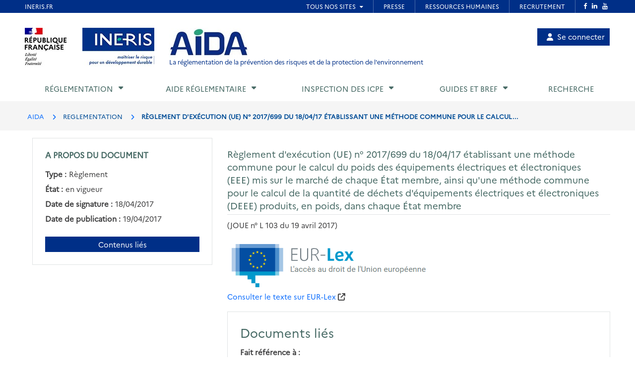

--- FILE ---
content_type: text/html; charset=UTF-8
request_url: https://aida.ineris.fr/reglementation/reglement-dexecution-ue-ndeg-2017699-180417-etablissant-methode-commune-calcul-poids
body_size: 35389
content:
<!DOCTYPE html>
<html lang="fr" dir="ltr">
  <head>
    <meta charset="utf-8" />
<noscript><style>form.antibot * :not(.antibot-message) { display: none !important; }</style>
</noscript><meta name="Generator" content="Drupal 10 (https://www.drupal.org)" />
<meta name="MobileOptimized" content="width" />
<meta name="HandheldFriendly" content="true" />
<meta name="viewport" content="width=device-width, initial-scale=1.0" />
<link rel="icon" href="/themes/custom/aida/images/favicon.png" type="image/png" />

      <title>Règlement d'exécution (UE) n° 2017/699 du 18/04/17 établissant une méthode commune pour le calcul du poids des équipements électriques et électroniques (EEE) mis sur le marché de chaque État membre, ainsi qu'une méthode commune pour le calcul de la quantité de déchets d'équipements électriques et électroniques (DEEE) produits, en poids, dans chaque État membre | AIDA</title>
      <link rel="stylesheet" media="all" href="/sites/default/files/css/css_lr4vzSAIMMLiJIjBjbTSehdOnQ24lNIike2VnR4aDpo.css?delta=0&amp;language=fr&amp;theme=aida&amp;include=eJxLSkzOji_JB6IC_SQEOz4zOT9PJzMvtSizuEQ_ubhYp7iyuCQ1F6imOFWnLDO1vFgfTOrl5qeU5qQCAO_6G-o" />
<link rel="stylesheet" media="all" href="/sites/default/files/css/css_Y0SD9yV5xDp1bzzuhQskfCJGwY935_IAJwvbud99MDg.css?delta=1&amp;language=fr&amp;theme=aida&amp;include=eJxLSkzOji_JB6IC_SQEOz4zOT9PJzMvtSizuEQ_ubhYp7iyuCQ1F6imOFWnLDO1vFgfTOrl5qeU5qQCAO_6G-o" />

      <script src="/sites/default/files/js/js_4LQuTVoCVNZ6j0P_5riM7qpGR3G5tI_PE_EH0a_sDuw.js?scope=header&amp;delta=0&amp;language=fr&amp;theme=aida&amp;include=eJxNyEEKwDAIBdELpeRIYuMvMS1a1PvTLgOzeAyrcA88XBAabgUrYhvTo508bir_e_tmWtnUEJrVVx6XeyH2M8GC-ABKCCMz"></script>

  </head>

  <body>
          <style>
  .conteneur_surheader {
    position: relative;
  }
  .conteneur_surheader iframe {
    position: absolute;
    top: 0;
    left: 0;
    width: 100%;
    height: 100%;
    display: block;
    z-index: 5000
  }
  #iframe-surheader {
    border: 0;
  }
</style>

<div class="conteneur_surheader">
  <iframe
    id="iframe-surheader"
    src="https://www.ineris.fr/fr/surheader"
    scrolling="no"
  ></iframe>
  <div style="height:26px"></div>
</div>

<script type="text/javascript">
  var iframe = document.getElementById("iframe-surheader");

  /**
   * Resize Iframe, receiveing order from script inside Iframe.
   * @param evt
   */
  function resizeBody(evt) {
    var body = document.body,
      html = document.documentElement;

    // Set large height to be sure to display all surheader
    var height = 2000;
    var action = evt.data;
    if (action == 'enlarge') {
      iframe.style.height = height + 'px';
    }
    else if (action == 'shrink') {
      iframe.style.height = '26px';
    }
  }

  if (window.addEventListener) {
    // For standards-compliant web browsers
    window.addEventListener("message", resizeBody, false);
  }
  else {
    window.attachEvent("onmessage", resizeBody);
  }

</script>
    
        <a href="#main-content" class="visually-hidden focusable">
      Aller au contenu principal
    </a>
    
      <div class="dialog-off-canvas-main-canvas" data-off-canvas-main-canvas>
    <!-- JS Alert -->
<noscript>
  <p><span lang="fr">JavaScript d&eacute;sactiv&eacute; - Ce site requiert l'activation de JavaScript.</span><br><span lang="en">JavaScript is deactivated - This site requires JavaScript.</span></p>
</noscript>
<!-- -->

<!-- SHORTCUTS -->
<div id="access-shortcuts-wrapper" tabindex="-1">
  <ul class="nav">
    <li><a href="#content">Aller au contenu</a></li>
    <li><a href="#nav-primary-wrapper">Aller au menu</a></li>
    <li><a href="#footer">Aller au pied de page</a></li>
  </ul>
</div>
<!-- END SHORTCUTS -->


<!-- HEADER -->
<header id="header" class="header header-wrapper" role="banner">
  <!-- -->
  <div class="container">
    <!-- -->
    <div class="row">
              <div class="col-xs-12 col-sm-12 col-md-12 col-lg-12" >
          
<section id="block-site-branding" class="col-lg-9 col-md-10 col-sm-12 col-xs-12 auto-height image-container block block-system block-system-branding-block">
  
    

    <div class="site-branding">
    <img src="/themes/custom/inerist/images/logo_rf.jpg" alt="Logo République Française">
    <img src="/themes/custom/inerist/images/logo_ineris.jpg" alt="Logo de l'Ineris">
    <div class="site-logo-slogan">
              <a href="/" title="AIDA" rel="home">
          <img src="/themes/custom/aida/images/logo.jpg" alt="AIDA"/>
        </a>
                    <div class="slogan hidden-sm hidden-xs">
          <a href="/" title="AIDA - La réglementation de la prévention des risques et de la protection de l'environnement" rel="home">
            La réglementation de la prévention des risques et de la protection de l'environnement           </a>
        </div>
          </div>
  </div>
  <div class="slogan hidden-lg hidden-md" style="margin-top: 15px;margin-bottom: 15px;">
    <a href="/" title="AIDA - La réglementation de la prévention des risques et de la protection de l'environnement" rel="home">
      La réglementation de la prévention des risques et de la protection de l'environnement     </a>
  </div>

</section>

<nav role="navigation" aria-labelledby="block-account-menu-menu" id="block-account-menu">
            
  <h2 class="visually-hidden" id="block-account-menu-menu">Menu de compte utilisateur</h2>
  

        
            <ul region="header">
              <a href="/user/login" class="account-menu-item">
        <li class="account-menu-list-item">
                      <i class="fa-solid fa-user"></i>Se connecter
                                      </li>
      </a>
        </ul>
  


  </nav>

        </div>
      
            <div class="col-sm-3 col-xs-5 visible-sm visible-xs">
        <button class="btn btn-user-menu" aria-controls="nav-primary-wrapper" aria-expanded="false"
                data-toggle="collapse" data-target=".navbar-collapse" aria-label="Show menu" role="tab"
                aria-selected="false" id="ui-collapse-350"><i aria-hidden="true" class="fa fa-bars"></i>
          <span class="ellipsis">Menu</span>
        </button>
      </div>
    </div>
    <!-- /-->
  </div>
  <!-- /-->
</header>
<!-- HEADER /-->


<div class="container">
  
  <div class="region region--main-navigation">
    <!-- NAV -->
<div class="nav-outermost-wrapper">
  <!-- -->
  <div class="container nav-outer-wrapper">
    <nav role="navigation"
         aria-labelledby="block-mainnavigation-menu" id="nav-primary-wrapper" aria-label="Menu principal" tabindex="-1" class="nav nav-wrapper navbar-collapse collapse">
              

                      <ul region="main_navigation" id="nav-primary" role="tablist" aria-multiselectable="true" class="nav nav-primary rwd-desktop">
                                                          <li class="nav-section nav-section-1 collapse">
            <a href="#nav-section-1-panel"
               class="collapse-toggle"
               data-toggle="collapse"
               aria-expanded="false"
               aria-controls="nav-section-1-panel"
               role="button" id="nav-section-1">Réglementation</a>
            <div class="collapse-menu collapse" id="nav-section-1-panel"
                 aria-labelledby="nav-section-1">
              <div class="container">
                <p class="btn-wrapper">
                  <button class="btn btn-close"
                          data-toggle="collapse"
                          data-target="#nav-section-1-panel"
                          aria-expanded="false"
                          aria-controls="nav-section-1-panel">
                    <span>Fermer</span>
                    <span class="icon-close"></span>
                  </button>
                </p>
                <!-- -->
                <div class="row">
                  <div class="col-md-12 col-sm-12">
                    <p class="ttl"><span>Réglementation</span></p>
                  </div>
                                                                                                                          <div class="col-md-3 col-sm-12">
            <ul class="nav nav-sub">
                            <li>
                                  <a href="/classement-chronologique" data-drupal-link-system-path="node/42385">Classement chronologique</a>
                              </li>
            </ul>
          </div>
                                                          <div class="col-md-3 col-sm-12">
            <ul class="nav nav-sub">
                            <li>
                                  <a href="/thematiques" data-drupal-link-system-path="thematiques">Classement thématique</a>
                              </li>
            </ul>
          </div>
                                                          <div class="col-md-3 col-sm-12">
            <ul class="nav nav-sub">
                            <li>
                                  <a href="/chronologie/code-lenvironnement" data-drupal-link-system-path="taxonomy/term/34021">Code de l&#039;environnement</a>
                              </li>
            </ul>
          </div>
                                                          <div class="col-md-3 col-sm-12">
            <ul class="nav nav-sub">
                            <li>
                                  <a href="/thematiques/nomenclature-icpe?lien-direct=1" data-drupal-link-query="{&quot;lien-direct&quot;:&quot;1&quot;}" data-drupal-link-system-path="taxonomy/term/35595">Nomenclature ICPE</a>
                              </li>
            </ul>
          </div>
                                                          <div class="col-md-3 col-sm-12">
            <ul class="nav nav-sub">
                            <li>
                                  <a href="/reglementation/consulter-nomenclature-iota-r214-1-vigueur-version-pdf?lien-direct=1" data-drupal-link-query="{&quot;lien-direct&quot;:&quot;1&quot;}" data-drupal-link-system-path="node/38574">Nomenclature IOTA</a>
                              </li>
            </ul>
          </div>
                                                          <div class="col-md-3 col-sm-12">
            <ul class="nav nav-sub">
                            <li>
                                  <a href="/reglementation/liste-codification-dechets-annexe-ii-larticle-r-541-8?lien-direct=1" data-drupal-link-query="{&quot;lien-direct&quot;:&quot;1&quot;}" data-drupal-link-system-path="node/39739">Codification Déchets</a>
                              </li>
            </ul>
          </div>
                                  
                                  </div>
              </div>
          </li>
                                                                            <li class="nav-section nav-section-2 collapse">
            <a href="#nav-section-2-panel"
               class="collapse-toggle"
               data-toggle="collapse"
               aria-expanded="false"
               aria-controls="nav-section-2-panel"
               role="button" id="nav-section-2">Aide réglementaire</a>
            <div class="collapse-menu collapse" id="nav-section-2-panel"
                 aria-labelledby="nav-section-2">
              <div class="container">
                <p class="btn-wrapper">
                  <button class="btn btn-close"
                          data-toggle="collapse"
                          data-target="#nav-section-2-panel"
                          aria-expanded="false"
                          aria-controls="nav-section-2-panel">
                    <span>Fermer</span>
                    <span class="icon-close"></span>
                  </button>
                </p>
                <!-- -->
                <div class="row">
                  <div class="col-md-12 col-sm-12">
                    <p class="ttl"><span>Aide réglementaire</span></p>
                  </div>
                                                                                                                          <div class="col-md-3 col-sm-12">
            <ul class="nav nav-sub">
                            <li>
                                  <a href="/user/login" data-drupal-link-system-path="user/login">Mon profil d&#039;exploitant</a>
                              </li>
            </ul>
          </div>
                                                          <div class="col-md-3 col-sm-12">
            <ul class="nav nav-sub">
                            <li>
                                  <a href="/user/login?destination=aide_reglementaire/consultation" data-drupal-link-query="{&quot;destination&quot;:&quot;aide_reglementaire\/consultation&quot;}" data-drupal-link-system-path="user/login">Mon aide réglementaire</a>
                              </li>
            </ul>
          </div>
                                  
                                  </div>
              </div>
          </li>
                                                                            <li class="nav-section nav-section-3 collapse">
            <a href="#nav-section-3-panel"
               class="collapse-toggle"
               data-toggle="collapse"
               aria-expanded="false"
               aria-controls="nav-section-3-panel"
               role="button" id="nav-section-3">Inspection des ICPE</a>
            <div class="collapse-menu collapse" id="nav-section-3-panel"
                 aria-labelledby="nav-section-3">
              <div class="container">
                <p class="btn-wrapper">
                  <button class="btn btn-close"
                          data-toggle="collapse"
                          data-target="#nav-section-3-panel"
                          aria-expanded="false"
                          aria-controls="nav-section-3-panel">
                    <span>Fermer</span>
                    <span class="icon-close"></span>
                  </button>
                </p>
                <!-- -->
                <div class="row">
                  <div class="col-md-12 col-sm-12">
                    <p class="ttl"><span>Inspection des ICPE</span></p>
                  </div>
                                                                                                                          <div class="col-md-3 col-sm-12">
            <ul class="nav nav-sub">
                            <li>
                                  <a href="/inspection-icpe/inspection-installations-classees" title="Inspection des installations classées" data-drupal-link-system-path="taxonomy/term/33974">Inspection des installations classées</a>
                              </li>
            </ul>
          </div>
                                                          <div class="col-md-3 col-sm-12">
            <ul class="nav nav-sub">
                            <li>
                                  <a href="/inspection-icpe/principes-reglementaires" title="Principes réglementaires" data-drupal-link-system-path="taxonomy/term/33999">Principes réglementaires</a>
                              </li>
            </ul>
          </div>
                                                          <div class="col-md-3 col-sm-12">
            <ul class="nav nav-sub">
                            <li>
                                  <a href="/inspection-icpe/regimes" title="Régimes" data-drupal-link-system-path="taxonomy/term/34002">Régimes</a>
                              </li>
            </ul>
          </div>
                                                          <div class="col-md-3 col-sm-12">
            <ul class="nav nav-sub">
                            <li>
                                  <a href="/inspection-icpe/controles-linspection" title="Contrôles de l&#039;inspection" data-drupal-link-system-path="taxonomy/term/34004">Contrôles de l&#039;inspection</a>
                              </li>
            </ul>
          </div>
                                                          <div class="col-md-3 col-sm-12">
            <ul class="nav nav-sub">
                            <li>
                                  <a href="/inspection-icpe/risques-accidentels" title="Risques accidentels" data-drupal-link-system-path="taxonomy/term/34005">Risques accidentels</a>
                              </li>
            </ul>
          </div>
                                                          <div class="col-md-3 col-sm-12">
            <ul class="nav nav-sub">
                            <li>
                                  <a href="/inspection-icpe/directive-relative-emissions-industrielles-ied" title="Directive relative aux émissions industrielles (IED)" data-drupal-link-system-path="taxonomy/term/34006">Directive relative aux émissions industrielles (IED)</a>
                              </li>
            </ul>
          </div>
                                                          <div class="col-md-3 col-sm-12">
            <ul class="nav nav-sub">
                            <li>
                                  <a href="/inspection-icpe/eau" title="Eau" data-drupal-link-system-path="taxonomy/term/34007">Eau</a>
                              </li>
            </ul>
          </div>
                                                          <div class="col-md-3 col-sm-12">
            <ul class="nav nav-sub">
                            <li>
                                  <a href="/inspection-icpe/elevages" title="Elevages" data-drupal-link-system-path="taxonomy/term/34008">Elevages</a>
                              </li>
            </ul>
          </div>
                                                          <div class="col-md-3 col-sm-12">
            <ul class="nav nav-sub">
                            <li>
                                  <a href="/inspection-icpe/securite-industrielle" title="Sécurité industrielle" data-drupal-link-system-path="taxonomy/term/34009">Sécurité industrielle</a>
                              </li>
            </ul>
          </div>
                                                          <div class="col-md-3 col-sm-12">
            <ul class="nav nav-sub">
                            <li>
                                  <a href="/inspection-icpe/plans-prevention-risques-technologiques-pprt" title="Plans de Prévention des Risques Technologiques (PPRT)" data-drupal-link-system-path="taxonomy/term/34010">Plans de Prévention des Risques Technologiques (PPRT)</a>
                              </li>
            </ul>
          </div>
                                                          <div class="col-md-3 col-sm-12">
            <ul class="nav nav-sub">
                            <li>
                                  <a href="/inspection-icpe/air" title="Air" data-drupal-link-system-path="taxonomy/term/33962">Air</a>
                              </li>
            </ul>
          </div>
                                  
                                  </div>
              </div>
          </li>
                                                                            <li class="nav-section nav-section-4 collapse">
            <a href="#nav-section-4-panel"
               class="collapse-toggle"
               data-toggle="collapse"
               aria-expanded="false"
               aria-controls="nav-section-4-panel"
               role="button" id="nav-section-4">Guides et BREF</a>
            <div class="collapse-menu collapse" id="nav-section-4-panel"
                 aria-labelledby="nav-section-4">
              <div class="container">
                <p class="btn-wrapper">
                  <button class="btn btn-close"
                          data-toggle="collapse"
                          data-target="#nav-section-4-panel"
                          aria-expanded="false"
                          aria-controls="nav-section-4-panel">
                    <span>Fermer</span>
                    <span class="icon-close"></span>
                  </button>
                </p>
                <!-- -->
                <div class="row">
                  <div class="col-md-12 col-sm-12">
                    <p class="ttl"><span title="Guides et BREF">Guides et BREF</span></p>
                  </div>
                                                                                                                          <div class="col-md-3 col-sm-12">
            <ul class="nav nav-sub">
                            <li>
                                  <a href="/guides/liquides-inflammables" title="Liquides inflammables" data-drupal-link-system-path="taxonomy/term/33912">Liquides inflammables</a>
                              </li>
            </ul>
          </div>
                                                          <div class="col-md-3 col-sm-12">
            <ul class="nav nav-sub">
                            <li>
                                  <a href="/guides/silos" title="Silos" data-drupal-link-system-path="taxonomy/term/33913">Silos</a>
                              </li>
            </ul>
          </div>
                                                          <div class="col-md-3 col-sm-12">
            <ul class="nav nav-sub">
                            <li>
                                  <a href="/guides/classement-nomenclature" title="Classement dans la nomenclature" data-drupal-link-system-path="taxonomy/term/33914">Classement dans la nomenclature</a>
                              </li>
            </ul>
          </div>
                                                          <div class="col-md-3 col-sm-12">
            <ul class="nav nav-sub">
                            <li>
                                  <a href="/guides/dechets-seveso" title="Déchets / Seveso" data-drupal-link-system-path="taxonomy/term/33915">Déchets / Seveso</a>
                              </li>
            </ul>
          </div>
                                                          <div class="col-md-3 col-sm-12">
            <ul class="nav nav-sub">
                            <li>
                                  <a href="/guides/dangerosite-dechets" title="Dangerosité déchets" data-drupal-link-system-path="taxonomy/term/33916">Dangerosité déchets</a>
                              </li>
            </ul>
          </div>
                                                          <div class="col-md-3 col-sm-12">
            <ul class="nav nav-sub">
                            <li>
                                  <a href="/guides/ied" title="IED" data-drupal-link-system-path="taxonomy/term/33917">IED</a>
                              </li>
            </ul>
          </div>
                                                          <div class="col-md-3 col-sm-12">
            <ul class="nav nav-sub">
                            <li>
                                  <a href="/guides/documents-bref" data-drupal-link-system-path="node/38023">Documents BREF</a>
                              </li>
            </ul>
          </div>
                                                          <div class="col-md-3 col-sm-12">
            <ul class="nav nav-sub">
                            <li>
                                  <a href="/guides/cfd" title="CFD" data-drupal-link-system-path="taxonomy/term/33920">CFD</a>
                              </li>
            </ul>
          </div>
                                                          <div class="col-md-3 col-sm-12">
            <ul class="nav nav-sub">
                            <li>
                                  <a href="/guides/ouvrages-hydrauliques" title="Ouvrages hydrauliques" data-drupal-link-system-path="taxonomy/term/33921">Ouvrages hydrauliques</a>
                              </li>
            </ul>
          </div>
                                                          <div class="col-md-3 col-sm-12">
            <ul class="nav nav-sub">
                            <li>
                                  <a href="/guides/eau-icpe" title="Eau et ICPE" data-drupal-link-system-path="taxonomy/term/33922">Eau et ICPE</a>
                              </li>
            </ul>
          </div>
                                                          <div class="col-md-3 col-sm-12">
            <ul class="nav nav-sub">
                            <li>
                                  <a href="/guides/emissions-incendie" title="Émissions incendie" data-drupal-link-system-path="taxonomy/term/37826">Émissions incendie</a>
                              </li>
            </ul>
          </div>
                                                          <div class="col-md-3 col-sm-12">
            <ul class="nav nav-sub">
                            <li>
                                  <a href="/guides/entrepots" title="Entrepôts" data-drupal-link-system-path="taxonomy/term/33923">Entrepôts</a>
                              </li>
            </ul>
          </div>
                                  
                                  </div>
              </div>
          </li>
                                                                  <li class="nav-section nav-section-5">
            <a href="/recherche" data-drupal-link-system-path="recherche">Recherche</a>
                      </li>
                                  <li class="xs-header-tool-wrapper"></li>
      </ul>
      


          </nav>
  </div>
  <!-- / -->
</div>
<!-- / -->

  </div>

</div>

  
  <div class="region region--breadcrumb">
    
<section id="block-breadcrumbs" class="block block-system block-system-breadcrumb-block clearfix">
  
    

      <!-- breadcrumb-wrapper -->
<div class="breadcrumb-wrapper">
  <div class="container">
    <div class="row">
      <!-- -->
      <div class="col-sm-12">
                  <ul class="list-inline" aria-label="Fil d'Arianne">
                              <li>
                                      <a href="/">AIDA</a>
                                  </li>
                              <li>
                                      REGLEMENTATION
                                  </li>
                              <li>
                                      RÈGLEMENT D&#039;EXÉCUTION (UE) N° 2017/699 DU 18/04/17 ÉTABLISSANT UNE MÉTHODE COMMUNE POUR LE CALCUL...
                                  </li>
                          </ul>
                <!-- /-->
      </div>
      <!-- /-->
    </div>
  </div>
</div>
<!-- End breadcrumb-wrapper /-->

  </section>


  </div>


    
  <div  class="main container" id="content-above">
    
  <div class="region region--content-above">
    <div data-drupal-messages-fallback class="hidden"></div>

  </div>

  </div>

      <main class="main container desktop-flex" id="content" role="main">
      <div class="col-xs-12 col-sm-4 aside">
        
  <div class="region region--sidebar">
    
<section id="block-aproposdudocument" class="block block-gesreg-core block-gesreg-core-metadonnees content-has-border content-has-padding section clearfix">
  
        <p class="block-title-small ttl-is-content text-brand-2">A propos du document</p>
    

    <dl>
          <div class="flex items-center">
        <dd class="field__label inline without-content">Type :</dd>
        <dt class="field__value">Règlement</dt>
      </div>
          <div class="flex items-center">
        <dd class="field__label inline without-content">État :</dd>
        <dt class="field__value">en vigueur</dt>
      </div>
          <div class="flex items-center">
        <dd class="field__label inline without-content">Date de signature :</dd>
        <dt class="field__value"><time datetime="2017-04-18T12:00:00Z">18/04/2017</time>
</dt>
      </div>
          <div class="flex items-center">
        <dd class="field__label inline without-content">Date de publication :</dd>
        <dt class="field__value"><time datetime="2017-04-19T12:00:00Z">19/04/2017</time>
</dt>
      </div>
      </dl>
  <a class="related-doc" href="#related-content_wrapper" aria-label="Contenus liés à ce document">Contenus liés</a>
</section>


  </div>

      </div>
      <div class="col-xs-12 col-sm-8">
        
  <div class="region region--content">
    
    
    
<section id="block-page-title-text-html" class="block block-core block-page-title-block clearfix">
  
    

      

  <div class="html-text-title-container">
    <h1 class="ttl-is-h1 main-title-long">Règlement d&#039;exécution (UE) n° 2017/699 du 18/04/17 établissant une méthode commune pour le calcul du poids des équipements électriques et électroniques (EEE) mis sur le marché de chaque État membre, ainsi qu&#039;une méthode commune pour le calcul de la quantité de déchets d&#039;équipements électriques et électroniques (DEEE) produits, en poids, dans chaque État membre</h1>
      </div>

<hr class="before-content">
  </section>


    
<section id="block-content" class="block block-system block-system-main-block clearfix">
  
    

      <p>(JOUE n° L 103 du 19 avril 2017)</p><img src="/sites/default/files/vignettes/vignette_eur_lex.png" alt="Logo du site EUR-Lex"><br><a href="https://eur-lex.europa.eu/legal-content/FR/TXT/?uri=CELEX%3A32017R0699" target="_blank">Consulter le texte sur EUR-Lex</a>&nbsp;<i class="fa-solid fa-arrow-up-right-from-square"></i>
  </section>



    <div id="related-content_wrapper">
      
<section id="block-related-doc-text-html" class="block block-gesreg-core block-gesreg-core-relations content-has-border content-has-padding section clearfix">
  
            <h2 class="block-title ttl-is-content text-brand-2">Documents liés</h2>
        

      

        <div>
  
    <div class="field__label">Fait référence à</div>

        <div>
  
              <div>
    
          
                                                                                        
  <a href="/reglementation/directive-ndeg-201219ue-040712-relative-dechets-dequipements-electriques" target="_blank"> Directive n° 2012/19/UE du 04/07/12</a>

    
            </div>
      
      </div>
  
      </div>
  


  </section>


      
<section class="views-element-container block block-views block-views-blocktermes-contenu-bloc-thematiques content-has-border content-has-padding section clearfix" id="block-views-block-termes-contenu-bloc-thematiques">
  
            <h2 class="block-title ttl-is-content text-brand-2">Thématiques liées</h2>
        

      <div><div class="js-view-dom-id-975ee2223bec1b21869bb6e536e336ce3da120ef472d4bc49b74be3299186b28">
  
  
  

  
  
  

      <div class="views-row"><span class="views-field views-field-parent-target-id"><span class="field-content"><a href="/thematiques/dechets-particuliers" hreflang="fr">Déchets particuliers</a></span></span> &gt; <span class="views-field views-field-name"><span class="field-content"><a href="/thematiques/deee" hreflang="fr">DEEE</a></span></span></div>

    

  
  

  
  
</div>
</div>

  </section>


    </div>

    
  </div>

      </div>
    </main>
  


<div class="separation"></div>
<footer id="footer" class="footer-wrapper" role="contentinfo">
  <div id="footer-logos" class="container">
    <div class="row">
      <div class="col-md-12 col-sm-12 region-wrapper">
        
  <div class="region region--footer-logos">
    
<section id="block-identitedusite-footer" class="col-lg-9 col-md-10 col-sm-12 col-xs-12 auto-height image-container block block-system block-system-branding-block">
  
    

    <div class="site-branding">
    <img src="/themes/custom/inerist/images/logo_rf.jpg" alt="Logo République Française">
    <img src="/themes/custom/inerist/images/logo_ineris.jpg" alt="Logo de l'Ineris">
    <div class="site-logo-slogan">
                </div>
  </div>
  <div class="slogan hidden-lg hidden-md" style="margin-top: 15px;margin-bottom: 15px;">
    <a href="/" title=" " rel="home">
          </a>
  </div>

</section>


  </div>

      </div>
    </div>
  </div>
  <div class="light-separation"></div>
  <div id="footer-bottom" class="container">
    <div class="row">
      <div class="col-md-12 col-xs-12 pre-bottom-menu">
        <div></div>
      </div>
    </div>
    <div class="row">
      <div class="col-md-8 col-sm-12 region-wrapper">
        
  <div class="region region--footer-bottom-menu">
    <nav role="navigation" aria-labelledby="block-pieddepage-menu" id="block-pieddepage">
            
  <h2 class="visually-hidden" id="block-pieddepage-menu">Menu de pied de page</h2>
  

          <ul class="list-unstyled">
          <li class="first"><a href="/contact" data-drupal-link-system-path="node/38021">Contact</a></li>
          <li ><a href="/mentions-legales" data-drupal-link-system-path="node/38018">Mentions légales</a></li>
          <li ><a href="/conditions-generales-dutilisation" data-drupal-link-system-path="node/38019">Conditions générales d&#039;utilisation</a></li>
          <li ><a href="/liens-utiles" data-drupal-link-system-path="node/39357">Liens utiles</a></li>
      </ul>

  </nav>

  </div>

      </div>
      <div class="col-md-4 col-sm-12 copyright">© Ineris 2026. Tous droits réservés.</div>
    </div>
    <div class="row">
      <div class="social col-xs-12 col-sm-12 col-md-12 col-lg-12">
        <div class="col-xs-2 col-sm-2 col-md-2 col-lg-2 social-text">
          Suivez-nous
        </div>

        <div class="col-xs-1 col-sm-1 col-md-1 col-lg-1 social-icons">
          <a href="https://fr-fr.facebook.com/INERIS/" target="_blank">
            <i class="fab fa-facebook-f" aria-hidden="true"></i>
            <span class="sr-only">Facebook</span>
          </a>
        </div>

        <div class="col-xs-1 col-sm-1 col-md-1 col-lg-1 social-icons">
          <a href="https://www.youtube.com/channel/UC3kPzFRk8KriMrkzrKDcung"
             target="_blank">
            <i class="fab fa-youtube" aria-hidden="true"></i>
            <span class="sr-only">YouTube</span>
          </a>
        </div>

        <div class="col-xs-1 col-sm-1 col-md-1 col-lg-1 social-icons">
          <a href="https://www.ineris.fr/fr/flux-rss" target="_blank">
            <i class="fas fa-rss" aria-hidden="true"></i>
            <span class="sr-only">Flux RSS</span>
          </a>
        </div>

        <div class="col-xs-1 col-sm-1 col-md-1 col-lg-1 social-icons">
          <a href="https://fr.linkedin.com/company/ineris" target="_blank">
            <i class="fab fa-linkedin-in" aria-hidden="true"></i>
            <span class="sr-only">LinkedIn</span>
          </a>
        </div>

      </div>
    </div>
  </div>
</footer>

  </div>

    
    <script type="application/json" data-drupal-selector="drupal-settings-json">{"path":{"baseUrl":"\/","pathPrefix":"","currentPath":"node\/36282","currentPathIsAdmin":false,"isFront":false,"currentLanguage":"fr"},"pluralDelimiter":"\u0003","suppressDeprecationErrors":true,"back_to_top":{"back_to_top_button_trigger":100,"back_to_top_speed":1200,"back_to_top_prevent_on_mobile":false,"back_to_top_prevent_in_admin":false,"back_to_top_button_type":"image","back_to_top_button_text":"Remonter"},"user":{"uid":0,"permissionsHash":"b1b994337cf5da13687ce88e8f3b6dc8b89f36cadf338daceeed7c45037c9cc2"}}</script>
<script src="/sites/default/files/js/js_6f7BXAMun1jqg29pJqWrSCFw1hmuoqFzTA71iNjdyew.js?scope=footer&amp;delta=0&amp;language=fr&amp;theme=aida&amp;include=eJxNyEEKwDAIBdELpeRIYuMvMS1a1PvTLgOzeAyrcA88XBAabgUrYhvTo508bir_e_tmWtnUEJrVVx6XeyH2M8GC-ABKCCMz"></script>

  </body>
</html>
